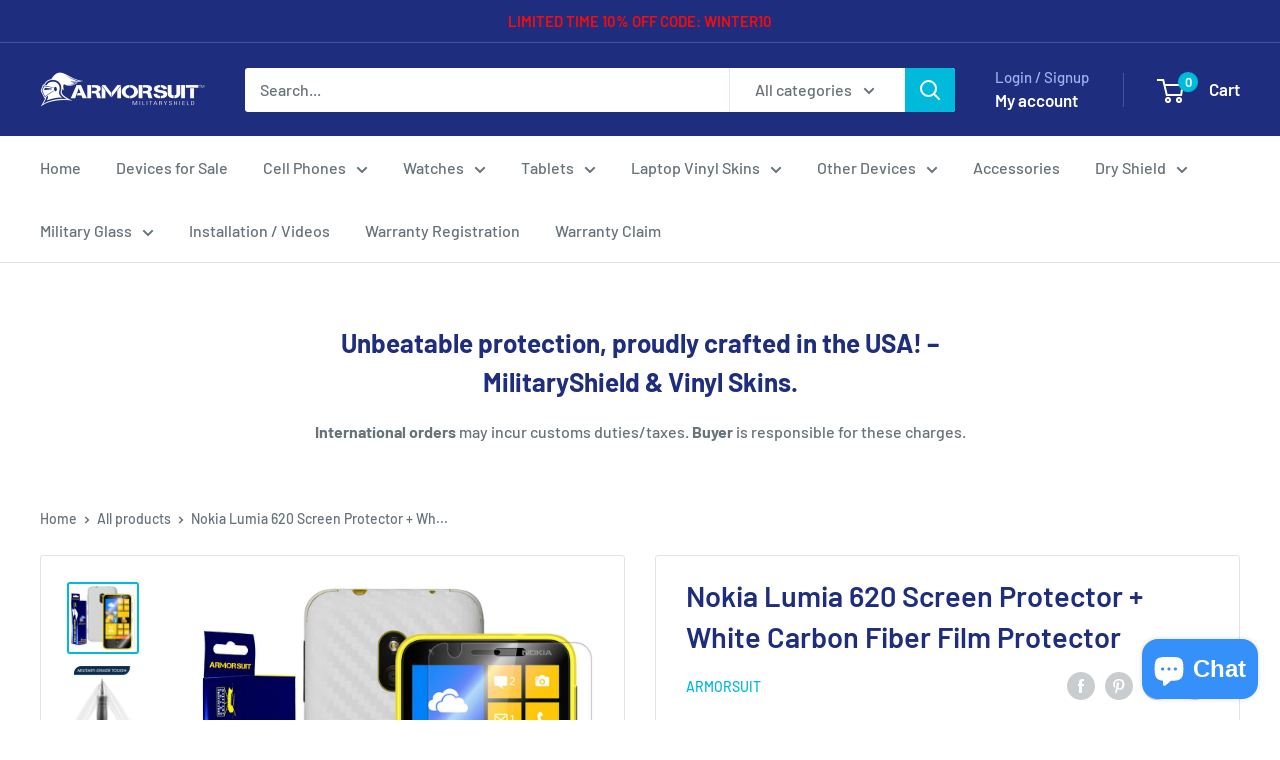

--- FILE ---
content_type: text/javascript
request_url: https://www.armorsuit.com/cdn/shop/t/15/assets/custom.js?v=102476495355921946141683590119
body_size: -523
content:
//# sourceMappingURL=/cdn/shop/t/15/assets/custom.js.map?v=102476495355921946141683590119
